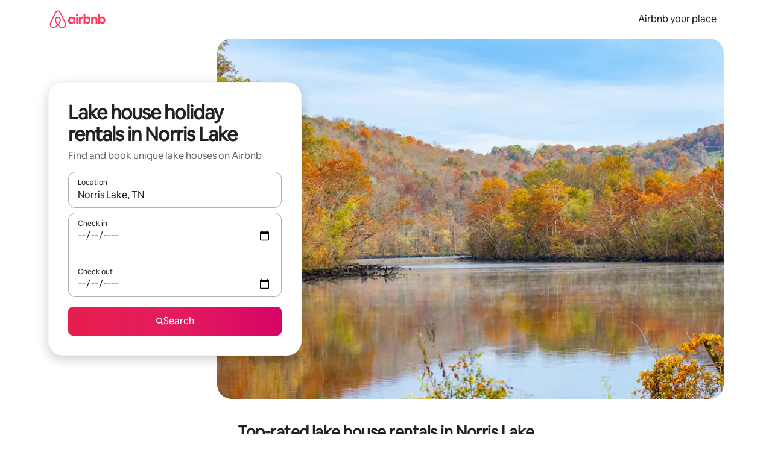

--- FILE ---
content_type: text/javascript
request_url: https://a0.muscache.com/airbnb/static/packages/web/common/frontend/moment-more-formats/src/locale/en-sg.d3b54a64dc.js
body_size: 522
content:
__d(function(g,r,i,a,m,e,d){"use strict";var t;t=function(t){return t.defineLocale("en-sg",{months:"January_February_March_April_May_June_July_August_September_October_November_December".split("_"),monthsShort:"Jan_Feb_Mar_Apr_May_Jun_Jul_Aug_Sep_Oct_Nov_Dec".split("_"),weekdays:"Sunday_Monday_Tuesday_Wednesday_Thursday_Friday_Saturday".split("_"),weekdaysShort:"Sun_Mon_Tue_Wed_Thu_Fri_Sat".split("_"),weekdaysMin:"Su_Mo_Tu_We_Th_Fr_Sa".split("_"),longDateFormat:{LT:"HH:mm",LTS:"HH:mm:ss",L:"DD/MM/YYYY",LL:"D MMMM YYYY",LLL:"D MMMM YYYY HH:mm",LLLL:"dddd, D MMMM YYYY HH:mm"},calendar:{sameDay:"[Today at] LT",nextDay:"[Tomorrow at] LT",nextWeek:"dddd [at] LT",lastDay:"[Yesterday at] LT",lastWeek:"[Last] dddd [at] LT",sameElse:"L"},relativeTime:{future:"in %s",past:"%s ago",s:"a few seconds",ss:"%d seconds",m:"a minute",mm:"%d minutes",h:"an hour",hh:"%d hours",d:"a day",dd:"%d days",M:"a month",MM:"%d months",y:"a year",yy:"%d years"},dayOfMonthOrdinalParse:/\d{1,2}(st|nd|rd|th)/,ordinal:function(t){var n=t%10,_=1==~~(t%100/10)?"th":1===n?"st":2===n?"nd":3===n?"rd":"th";return t+_},week:{dow:1,doy:4}})},"object"==typeof e&&void 0!==m&&"function"==typeof r?t(r(d[0])):"function"==typeof define&&define.amd?define(["../moment"],t):t((void 0).moment)},"603d61",["1772c9"]);
__d(function(g,r,i,a,m,e,d){"use strict";var _=(0,r(d[0]).default)(r(d[1]));r(d[2]),_.default.updateLocale("en-sg",{monthsShort:"Jan_Feb_Mar_Apr_May_Jun_Jul_Aug_Sept_Oct_Nov_Dec".split("_"),meridiem:(_,t,u)=>_<12?u?"AM":"am":u?"PM":"pm"})},"d11770",["ba7a76","1772c9","603d61"]);
__r("d11770");
//# sourceMappingURL=https://sourcemaps.d.musta.ch/airbnb/static/packages/web/common/frontend/moment-more-formats/src/locale/en-sg.b3c05e6cad.js.map